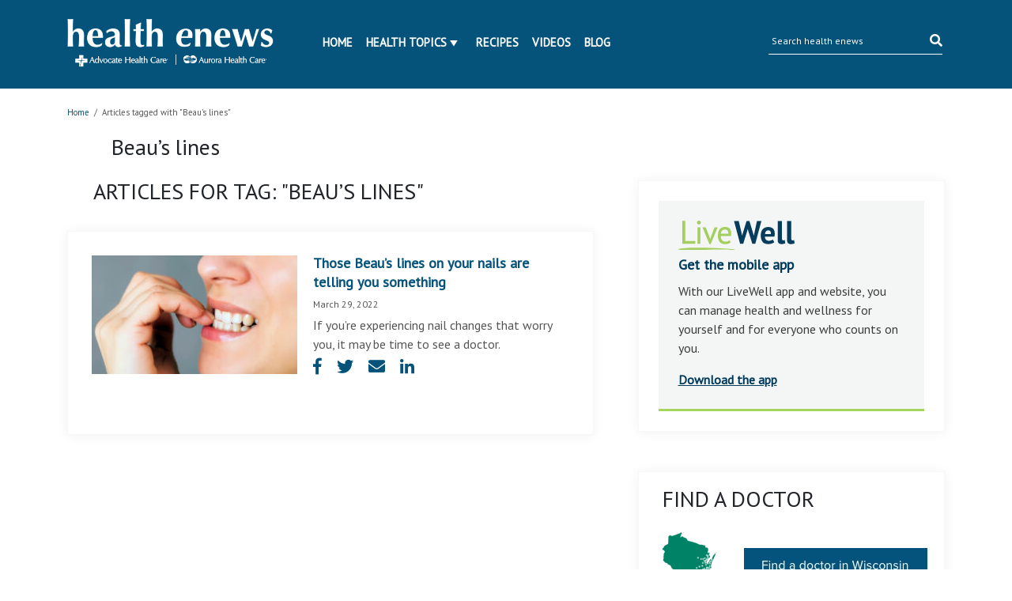

--- FILE ---
content_type: text/html; charset=UTF-8
request_url: https://www.ahchealthenews.com/tag/beaus-lines/
body_size: 10589
content:
<!DOCTYPE html>
<html lang="en-US">
<head>
	<title>Beau’s lines Archives | health enews</title>
	<meta http-equiv="Content-Type" content="text/html; charset=UTF-8" />
    <meta name="author" content="Advocate Aurora Health" />
	<meta name="viewport" content="width=device-width, initial-scale=1.0">
	<meta property="fb:app_id" content="451263464947371"/>
	<meta name="apple-itunes-app" content="app-id=938360989" />
	<meta name="google-play-app" content="app-id=com.advocate.myadvocate" />
        <meta name="p:domain_verify" content="0d5259959f55271e183e3a6812479d1a"/>
    <link href="//fonts.googleapis.com/css?family=Arvo:400,700" rel="stylesheet" type="text/css" />
	<link rel="profile" href="http://gmpg.org/xfn/11" />
    <link rel="stylesheet" type="text/css" media="all" href="//ahchealthenewscdn.azureedge.net/wp-content/themes/advocate/style.css?ver=2.0.22" />
	<link rel="stylesheet" type="text/css" media="print" href="//ahchealthenewscdn.azureedge.net/wp-content/themes/advocate/css/print.css?ver=2.0.22" />

	<script src="https://code.jquery.com/jquery-3.3.1.slim.min.js" integrity="sha384-q8i/X+965DzO0rT7abK41JStQIAqVgRVzpbzo5smXKp4YfRvH+8abtTE1Pi6jizo" crossorigin="anonymous"></script>
	
	<link href="https://stackpath.bootstrapcdn.com/bootstrap/4.1.3/css/bootstrap.min.css" rel="stylesheet" integrity="sha384-MCw98/SFnGE8fJT3GXwEOngsV7Zt27NXFoaoApmYm81iuXoPkFOJwJ8ERdknLPMO" crossorigin="anonymous">
	<script src="https://stackpath.bootstrapcdn.com/bootstrap/4.1.3/js/bootstrap.min.js" integrity="sha384-ChfqqxuZUCnJSK3+MXmPNIyE6ZbWh2IMqE241rYiqJxyMiZ6OW/JmZQ5stwEULTy" crossorigin="anonymous"></script>
	
	<link rel="stylesheet" type="text/css" href="//fonts.googleapis.com/css?family=PT+Sans" />
	<link rel="stylesheet" href="https://use.fontawesome.com/releases/v5.5.0/css/all.css" integrity="sha384-B4dIYHKNBt8Bc12p+WXckhzcICo0wtJAoU8YZTY5qE0Id1GSseTk6S+L3BlXeVIU" crossorigin="anonymous">
	
	<link rel="stylesheet" type="text/css" media="all" href="//ahchealthenewscdn.azureedge.net/wp-content/themes/advocate/aah.css?ver=2.0.22" />
	<link rel="stylesheet" type="text/css" media="all" href="//ahchealthenewscdn.azureedge.net/wp-content/themes/advocate/css/recipe-search.css?ver=2.0.22" />
	<link rel="stylesheet" type="text/css" media="all" href="//ahchealthenewscdn.azureedge.net/wp-content/themes/advocate/css/recipe-detail.css?ver=2.0.22" />
	<link rel="stylesheet" type="text/css" media="all" href="//ahchealthenewscdn.azureedge.net/wp-content/themes/advocate/css/livewell-widget.css?ver=2.0.22" />
	<link rel="stylesheet" type="text/css" media="all" href="//ahchealthenewscdn.azureedge.net/wp-content/themes/advocate/css/smart-app-banner.css?ver=2.0.22" />
    <link href="//ahchealthenewscdn.azureedge.net/wp-content/themes/advocate/css/fonts/fontawesome-pro/fontawesome-all.css" rel="stylesheet"/>
	
		
	<style>
	body.load {display: none;}
	</style>
	
	
		<!--[if IE]>
	<link rel="stylesheet" type="text/css" media="print" href="//ahchealthenewscdn.azureedge.net/wp-content/themes/advocate/printModalIE.css">
	<![endif]-->
	<!--[if lte IE 8]>
	<script type="text/javascript">
	alert ("For best viewing experience please update your browser to Internet Explorer 9 or later, Google Chrome, Mozilla Firefox or Safari.")
	</script>
	<![endif]-->
    <!--[if lte IE 7]>
    <link rel="stylesheet" type="text/css" media="all"  href="//ahchealthenewscdn.azureedge.net/wp-content/themes/advocate/css/IE7orless.css" />
    <![endif]-->

    <link rel="shortcut icon" href="/wp-content/themes/advocate/images/icons/favicon.ico" />
	
		<meta name='robots' content='index, follow, max-image-preview:large, max-snippet:-1, max-video-preview:-1' />

	<!-- This site is optimized with the Yoast SEO plugin v20.4 - https://yoast.com/wordpress/plugins/seo/ -->
	<link rel="canonical" href="https://www.ahchealthenews.com/tag/beaus-lines/" />
	<meta property="og:locale" content="en_US" />
	<meta property="og:type" content="article" />
	<meta property="og:title" content="Beau’s lines Archives | health enews" />
	<meta property="og:url" content="https://www.ahchealthenews.com/tag/beaus-lines/" />
	<meta property="og:site_name" content="health enews" />
	<meta name="twitter:card" content="summary_large_image" />
	<meta name="twitter:site" content="@advocatehealth" />
	<script type="application/ld+json" class="yoast-schema-graph">{"@context":"https://schema.org","@graph":[{"@type":"CollectionPage","@id":"https://www.ahchealthenews.com/tag/beaus-lines/","url":"https://www.ahchealthenews.com/tag/beaus-lines/","name":"Beau’s lines Archives | health enews","isPartOf":{"@id":"https://www.ahchealthenews.com/#website"},"primaryImageOfPage":{"@id":"https://www.ahchealthenews.com/tag/beaus-lines/#primaryimage"},"image":{"@id":"https://www.ahchealthenews.com/tag/beaus-lines/#primaryimage"},"thumbnailUrl":"//ahchealthenewscdn.azureedge.net/wp-content/uploads/2022/03/AdobeStock_62167345.jpeg","breadcrumb":{"@id":"https://www.ahchealthenews.com/tag/beaus-lines/#breadcrumb"},"inLanguage":"en-US"},{"@type":"ImageObject","inLanguage":"en-US","@id":"https://www.ahchealthenews.com/tag/beaus-lines/#primaryimage","url":"//ahchealthenewscdn.azureedge.net/wp-content/uploads/2022/03/AdobeStock_62167345.jpeg","contentUrl":"//ahchealthenewscdn.azureedge.net/wp-content/uploads/2022/03/AdobeStock_62167345.jpeg","width":1024,"height":717,"caption":"nervous young woman biting her nails on gray background"},{"@type":"BreadcrumbList","@id":"https://www.ahchealthenews.com/tag/beaus-lines/#breadcrumb","itemListElement":[{"@type":"ListItem","position":1,"name":"Home","item":"https://www.ahchealthenews.com/"},{"@type":"ListItem","position":2,"name":"Beau’s lines"}]},{"@type":"WebSite","@id":"https://www.ahchealthenews.com/#website","url":"https://www.ahchealthenews.com/","name":"health enews","description":"","potentialAction":[{"@type":"SearchAction","target":{"@type":"EntryPoint","urlTemplate":"https://www.ahchealthenews.com/?s={search_term_string}"},"query-input":"required name=search_term_string"}],"inLanguage":"en-US"}]}</script>
	<!-- / Yoast SEO plugin. -->


<link rel="alternate" type="application/rss+xml" title="health enews &raquo; Feed" href="https://www.ahchealthenews.com/feed/" />
<link rel="alternate" type="application/rss+xml" title="health enews &raquo; Comments Feed" href="https://www.ahchealthenews.com/comments/feed/" />
<link rel="alternate" type="application/rss+xml" title="health enews &raquo; Beau’s lines Tag Feed" href="https://www.ahchealthenews.com/tag/beaus-lines/feed/" />
<script type="text/javascript">
window._wpemojiSettings = {"baseUrl":"https:\/\/s.w.org\/images\/core\/emoji\/14.0.0\/72x72\/","ext":".png","svgUrl":"https:\/\/s.w.org\/images\/core\/emoji\/14.0.0\/svg\/","svgExt":".svg","source":{"concatemoji":"https:\/\/ahchealthenewscdn.azureedge.net\/wp-includes\/js\/wp-emoji-release.min.js?ver=6.1.9"}};
/*! This file is auto-generated */
!function(e,a,t){var n,r,o,i=a.createElement("canvas"),p=i.getContext&&i.getContext("2d");function s(e,t){var a=String.fromCharCode,e=(p.clearRect(0,0,i.width,i.height),p.fillText(a.apply(this,e),0,0),i.toDataURL());return p.clearRect(0,0,i.width,i.height),p.fillText(a.apply(this,t),0,0),e===i.toDataURL()}function c(e){var t=a.createElement("script");t.src=e,t.defer=t.type="text/javascript",a.getElementsByTagName("head")[0].appendChild(t)}for(o=Array("flag","emoji"),t.supports={everything:!0,everythingExceptFlag:!0},r=0;r<o.length;r++)t.supports[o[r]]=function(e){if(p&&p.fillText)switch(p.textBaseline="top",p.font="600 32px Arial",e){case"flag":return s([127987,65039,8205,9895,65039],[127987,65039,8203,9895,65039])?!1:!s([55356,56826,55356,56819],[55356,56826,8203,55356,56819])&&!s([55356,57332,56128,56423,56128,56418,56128,56421,56128,56430,56128,56423,56128,56447],[55356,57332,8203,56128,56423,8203,56128,56418,8203,56128,56421,8203,56128,56430,8203,56128,56423,8203,56128,56447]);case"emoji":return!s([129777,127995,8205,129778,127999],[129777,127995,8203,129778,127999])}return!1}(o[r]),t.supports.everything=t.supports.everything&&t.supports[o[r]],"flag"!==o[r]&&(t.supports.everythingExceptFlag=t.supports.everythingExceptFlag&&t.supports[o[r]]);t.supports.everythingExceptFlag=t.supports.everythingExceptFlag&&!t.supports.flag,t.DOMReady=!1,t.readyCallback=function(){t.DOMReady=!0},t.supports.everything||(n=function(){t.readyCallback()},a.addEventListener?(a.addEventListener("DOMContentLoaded",n,!1),e.addEventListener("load",n,!1)):(e.attachEvent("onload",n),a.attachEvent("onreadystatechange",function(){"complete"===a.readyState&&t.readyCallback()})),(e=t.source||{}).concatemoji?c(e.concatemoji):e.wpemoji&&e.twemoji&&(c(e.twemoji),c(e.wpemoji)))}(window,document,window._wpemojiSettings);
</script>
<style type="text/css">
img.wp-smiley,
img.emoji {
	display: inline !important;
	border: none !important;
	box-shadow: none !important;
	height: 1em !important;
	width: 1em !important;
	margin: 0 0.07em !important;
	vertical-align: -0.1em !important;
	background: none !important;
	padding: 0 !important;
}
</style>
	<link rel='stylesheet' id='sgr_main-css' href='//ahchealthenewscdn.azureedge.net/wp-content/plugins/simple-google-recaptcha/sgr.css?ver=1673544281' type='text/css' media='all' />
<link rel='stylesheet' id='fancyboxCss-css' href='//ahchealthenewscdn.azureedge.net/wp-content/themes/advocate/images/fancybox/jquery.fancybox.css?ver=1767112511' type='text/css' media='all' />
<link rel='stylesheet' id='wp-block-library-css' href='https://ahchealthenewscdn.azureedge.net/wp-includes/css/dist/block-library/style.min.css?ver=6.1.9' type='text/css' media='all' />
<link rel='stylesheet' id='classic-theme-styles-css' href='https://ahchealthenewscdn.azureedge.net/wp-includes/css/classic-themes.min.css?ver=1' type='text/css' media='all' />
<style id='global-styles-inline-css' type='text/css'>
body{--wp--preset--color--black: #000000;--wp--preset--color--cyan-bluish-gray: #abb8c3;--wp--preset--color--white: #ffffff;--wp--preset--color--pale-pink: #f78da7;--wp--preset--color--vivid-red: #cf2e2e;--wp--preset--color--luminous-vivid-orange: #ff6900;--wp--preset--color--luminous-vivid-amber: #fcb900;--wp--preset--color--light-green-cyan: #7bdcb5;--wp--preset--color--vivid-green-cyan: #00d084;--wp--preset--color--pale-cyan-blue: #8ed1fc;--wp--preset--color--vivid-cyan-blue: #0693e3;--wp--preset--color--vivid-purple: #9b51e0;--wp--preset--gradient--vivid-cyan-blue-to-vivid-purple: linear-gradient(135deg,rgba(6,147,227,1) 0%,rgb(155,81,224) 100%);--wp--preset--gradient--light-green-cyan-to-vivid-green-cyan: linear-gradient(135deg,rgb(122,220,180) 0%,rgb(0,208,130) 100%);--wp--preset--gradient--luminous-vivid-amber-to-luminous-vivid-orange: linear-gradient(135deg,rgba(252,185,0,1) 0%,rgba(255,105,0,1) 100%);--wp--preset--gradient--luminous-vivid-orange-to-vivid-red: linear-gradient(135deg,rgba(255,105,0,1) 0%,rgb(207,46,46) 100%);--wp--preset--gradient--very-light-gray-to-cyan-bluish-gray: linear-gradient(135deg,rgb(238,238,238) 0%,rgb(169,184,195) 100%);--wp--preset--gradient--cool-to-warm-spectrum: linear-gradient(135deg,rgb(74,234,220) 0%,rgb(151,120,209) 20%,rgb(207,42,186) 40%,rgb(238,44,130) 60%,rgb(251,105,98) 80%,rgb(254,248,76) 100%);--wp--preset--gradient--blush-light-purple: linear-gradient(135deg,rgb(255,206,236) 0%,rgb(152,150,240) 100%);--wp--preset--gradient--blush-bordeaux: linear-gradient(135deg,rgb(254,205,165) 0%,rgb(254,45,45) 50%,rgb(107,0,62) 100%);--wp--preset--gradient--luminous-dusk: linear-gradient(135deg,rgb(255,203,112) 0%,rgb(199,81,192) 50%,rgb(65,88,208) 100%);--wp--preset--gradient--pale-ocean: linear-gradient(135deg,rgb(255,245,203) 0%,rgb(182,227,212) 50%,rgb(51,167,181) 100%);--wp--preset--gradient--electric-grass: linear-gradient(135deg,rgb(202,248,128) 0%,rgb(113,206,126) 100%);--wp--preset--gradient--midnight: linear-gradient(135deg,rgb(2,3,129) 0%,rgb(40,116,252) 100%);--wp--preset--duotone--dark-grayscale: url('#wp-duotone-dark-grayscale');--wp--preset--duotone--grayscale: url('#wp-duotone-grayscale');--wp--preset--duotone--purple-yellow: url('#wp-duotone-purple-yellow');--wp--preset--duotone--blue-red: url('#wp-duotone-blue-red');--wp--preset--duotone--midnight: url('#wp-duotone-midnight');--wp--preset--duotone--magenta-yellow: url('#wp-duotone-magenta-yellow');--wp--preset--duotone--purple-green: url('#wp-duotone-purple-green');--wp--preset--duotone--blue-orange: url('#wp-duotone-blue-orange');--wp--preset--font-size--small: 13px;--wp--preset--font-size--medium: 20px;--wp--preset--font-size--large: 36px;--wp--preset--font-size--x-large: 42px;--wp--preset--spacing--20: 0.44rem;--wp--preset--spacing--30: 0.67rem;--wp--preset--spacing--40: 1rem;--wp--preset--spacing--50: 1.5rem;--wp--preset--spacing--60: 2.25rem;--wp--preset--spacing--70: 3.38rem;--wp--preset--spacing--80: 5.06rem;}:where(.is-layout-flex){gap: 0.5em;}body .is-layout-flow > .alignleft{float: left;margin-inline-start: 0;margin-inline-end: 2em;}body .is-layout-flow > .alignright{float: right;margin-inline-start: 2em;margin-inline-end: 0;}body .is-layout-flow > .aligncenter{margin-left: auto !important;margin-right: auto !important;}body .is-layout-constrained > .alignleft{float: left;margin-inline-start: 0;margin-inline-end: 2em;}body .is-layout-constrained > .alignright{float: right;margin-inline-start: 2em;margin-inline-end: 0;}body .is-layout-constrained > .aligncenter{margin-left: auto !important;margin-right: auto !important;}body .is-layout-constrained > :where(:not(.alignleft):not(.alignright):not(.alignfull)){max-width: var(--wp--style--global--content-size);margin-left: auto !important;margin-right: auto !important;}body .is-layout-constrained > .alignwide{max-width: var(--wp--style--global--wide-size);}body .is-layout-flex{display: flex;}body .is-layout-flex{flex-wrap: wrap;align-items: center;}body .is-layout-flex > *{margin: 0;}:where(.wp-block-columns.is-layout-flex){gap: 2em;}.has-black-color{color: var(--wp--preset--color--black) !important;}.has-cyan-bluish-gray-color{color: var(--wp--preset--color--cyan-bluish-gray) !important;}.has-white-color{color: var(--wp--preset--color--white) !important;}.has-pale-pink-color{color: var(--wp--preset--color--pale-pink) !important;}.has-vivid-red-color{color: var(--wp--preset--color--vivid-red) !important;}.has-luminous-vivid-orange-color{color: var(--wp--preset--color--luminous-vivid-orange) !important;}.has-luminous-vivid-amber-color{color: var(--wp--preset--color--luminous-vivid-amber) !important;}.has-light-green-cyan-color{color: var(--wp--preset--color--light-green-cyan) !important;}.has-vivid-green-cyan-color{color: var(--wp--preset--color--vivid-green-cyan) !important;}.has-pale-cyan-blue-color{color: var(--wp--preset--color--pale-cyan-blue) !important;}.has-vivid-cyan-blue-color{color: var(--wp--preset--color--vivid-cyan-blue) !important;}.has-vivid-purple-color{color: var(--wp--preset--color--vivid-purple) !important;}.has-black-background-color{background-color: var(--wp--preset--color--black) !important;}.has-cyan-bluish-gray-background-color{background-color: var(--wp--preset--color--cyan-bluish-gray) !important;}.has-white-background-color{background-color: var(--wp--preset--color--white) !important;}.has-pale-pink-background-color{background-color: var(--wp--preset--color--pale-pink) !important;}.has-vivid-red-background-color{background-color: var(--wp--preset--color--vivid-red) !important;}.has-luminous-vivid-orange-background-color{background-color: var(--wp--preset--color--luminous-vivid-orange) !important;}.has-luminous-vivid-amber-background-color{background-color: var(--wp--preset--color--luminous-vivid-amber) !important;}.has-light-green-cyan-background-color{background-color: var(--wp--preset--color--light-green-cyan) !important;}.has-vivid-green-cyan-background-color{background-color: var(--wp--preset--color--vivid-green-cyan) !important;}.has-pale-cyan-blue-background-color{background-color: var(--wp--preset--color--pale-cyan-blue) !important;}.has-vivid-cyan-blue-background-color{background-color: var(--wp--preset--color--vivid-cyan-blue) !important;}.has-vivid-purple-background-color{background-color: var(--wp--preset--color--vivid-purple) !important;}.has-black-border-color{border-color: var(--wp--preset--color--black) !important;}.has-cyan-bluish-gray-border-color{border-color: var(--wp--preset--color--cyan-bluish-gray) !important;}.has-white-border-color{border-color: var(--wp--preset--color--white) !important;}.has-pale-pink-border-color{border-color: var(--wp--preset--color--pale-pink) !important;}.has-vivid-red-border-color{border-color: var(--wp--preset--color--vivid-red) !important;}.has-luminous-vivid-orange-border-color{border-color: var(--wp--preset--color--luminous-vivid-orange) !important;}.has-luminous-vivid-amber-border-color{border-color: var(--wp--preset--color--luminous-vivid-amber) !important;}.has-light-green-cyan-border-color{border-color: var(--wp--preset--color--light-green-cyan) !important;}.has-vivid-green-cyan-border-color{border-color: var(--wp--preset--color--vivid-green-cyan) !important;}.has-pale-cyan-blue-border-color{border-color: var(--wp--preset--color--pale-cyan-blue) !important;}.has-vivid-cyan-blue-border-color{border-color: var(--wp--preset--color--vivid-cyan-blue) !important;}.has-vivid-purple-border-color{border-color: var(--wp--preset--color--vivid-purple) !important;}.has-vivid-cyan-blue-to-vivid-purple-gradient-background{background: var(--wp--preset--gradient--vivid-cyan-blue-to-vivid-purple) !important;}.has-light-green-cyan-to-vivid-green-cyan-gradient-background{background: var(--wp--preset--gradient--light-green-cyan-to-vivid-green-cyan) !important;}.has-luminous-vivid-amber-to-luminous-vivid-orange-gradient-background{background: var(--wp--preset--gradient--luminous-vivid-amber-to-luminous-vivid-orange) !important;}.has-luminous-vivid-orange-to-vivid-red-gradient-background{background: var(--wp--preset--gradient--luminous-vivid-orange-to-vivid-red) !important;}.has-very-light-gray-to-cyan-bluish-gray-gradient-background{background: var(--wp--preset--gradient--very-light-gray-to-cyan-bluish-gray) !important;}.has-cool-to-warm-spectrum-gradient-background{background: var(--wp--preset--gradient--cool-to-warm-spectrum) !important;}.has-blush-light-purple-gradient-background{background: var(--wp--preset--gradient--blush-light-purple) !important;}.has-blush-bordeaux-gradient-background{background: var(--wp--preset--gradient--blush-bordeaux) !important;}.has-luminous-dusk-gradient-background{background: var(--wp--preset--gradient--luminous-dusk) !important;}.has-pale-ocean-gradient-background{background: var(--wp--preset--gradient--pale-ocean) !important;}.has-electric-grass-gradient-background{background: var(--wp--preset--gradient--electric-grass) !important;}.has-midnight-gradient-background{background: var(--wp--preset--gradient--midnight) !important;}.has-small-font-size{font-size: var(--wp--preset--font-size--small) !important;}.has-medium-font-size{font-size: var(--wp--preset--font-size--medium) !important;}.has-large-font-size{font-size: var(--wp--preset--font-size--large) !important;}.has-x-large-font-size{font-size: var(--wp--preset--font-size--x-large) !important;}
.wp-block-navigation a:where(:not(.wp-element-button)){color: inherit;}
:where(.wp-block-columns.is-layout-flex){gap: 2em;}
.wp-block-pullquote{font-size: 1.5em;line-height: 1.6;}
</style>
<script type='text/javascript' src='//ahchealthenewscdn.azureedge.net/wp-content/themes/advocate/js/jqueryandmodules.js?ver=1767112511' id='jquery-js'></script>
<script type='text/javascript' id='sgr_main-js-extra'>
/* <![CDATA[ */
var sgr_main = {"sgr_site_key":"6LfQIC8sAAAAABSjjwh2SPTVo5dutV8eDe5J4u74"};
/* ]]> */
</script>
<script type='text/javascript' src='//ahchealthenewscdn.azureedge.net/wp-content/plugins/simple-google-recaptcha/sgr.js?ver=1673544281' id='sgr_main-js'></script>
<script type='text/javascript' src='//ahchealthenewscdn.azureedge.net/wp-content/plugins/stop-user-enumeration/frontend/js/frontend.js?ver=1.4.4' id='stop-user-enumeration-js'></script>
<link rel="https://api.w.org/" href="https://www.ahchealthenews.com/wp-json/" /><link rel="alternate" type="application/json" href="https://www.ahchealthenews.com/wp-json/wp/v2/tags/17039" /><link rel="EditURI" type="application/rsd+xml" title="RSD" href="https://www.ahchealthenews.com/xmlrpc.php?rsd" />
<link rel="wlwmanifest" type="application/wlwmanifest+xml" href="https://www.ahchealthenews.com/wp-includes/wlwmanifest.xml" />
<link rel="Shortcut Icon" type="image/x-icon" href="/wp-content/themes/advocate/images/favicon.ico" />
	
		<style>
	.tipsy{padding:5px;font-size:10px;opacity:.8;background-repeat:no-repeat;background-image:url(../images/tipsy.gif)}.tipsy-inner{padding:5px 8px 4px 8px;background-color:#000;color:#fff;max-width:200px;text-align:center}.tipsy-inner{-moz-border-radius:3px;-webkit-border-radius:3px}.tipsy-north{background-position:top center}.tipsy-south{background-position:bottom center}.tipsy-east{background-position:right center}.tipsy-west{background-position:left center}#fancybox-loading{position:fixed;top:50%;left:50%;width:40px;height:40px;margin-top:-20px;margin-left:-20px;cursor:pointer;overflow:hidden;z-index:1104;display:none}#fancybox-loading div{position:absolute;top:0;left:0;width:40px;height:480px;background-image:url(fancybox.png)}#fancybox-overlay{position:absolute;top:0;left:0;width:100%;z-index:1100;display:none}#fancybox-tmp{padding:0;margin:0;border:0;overflow:auto;display:none}#fancybox-wrap{position:absolute;top:0;left:0;padding:20px;z-index:1101;outline:0;display:none}#fancybox-wrap a,#fancybox-wrap table{border:none}#fancybox-outer{position:relative;width:100%;height:100%;background:#fff}#fancybox-content{width:0;height:0;padding:0;outline:0;position:relative;overflow:hidden;z-index:1102;border:0 solid #fff}#fancybox-hide-sel-frame{position:absolute;top:0;left:0;width:100%;height:100%;background:0 0;z-index:1101}#fancybox-close{position:absolute;top:-15px;right:-15px;width:30px;height:30px;background:transparent url(fancybox.png) -40px 0;cursor:pointer;z-index:1103;display:none}#fancybox-error{color:#444;font:normal 12px/20px Arial;padding:14px;margin:0}#fancybox-img{width:100%;height:100%;padding:0;margin:0;border:none;outline:0;line-height:0;vertical-align:top}#fancybox-frame{width:100%;height:100%;border:none;display:block}#fancybox-left,#fancybox-right{position:absolute;bottom:0;height:100%;width:35%;cursor:pointer;outline:0;background:transparent url(blank.gif);z-index:1102;display:none}#fancybox-left{left:0}#fancybox-right{right:0}#fancybox-left-ico,#fancybox-right-ico{position:absolute;top:50%;left:-9999px;width:30px;height:30px;margin-top:-15px;cursor:pointer;z-index:1102;display:block}#fancybox-left-ico{background-image:url(fancybox.png);background-position:-40px -30px}#fancybox-right-ico{background-image:url(fancybox.png);background-position:-40px -60px}#fancybox-left:hover,#fancybox-right:hover{visibility:visible}#fancybox-left:hover span{left:20px}#fancybox-right:hover span{left:auto;right:20px}.fancybox-bg{position:absolute;padding:0;margin:0;border:0;width:20px;height:20px;z-index:1001}#fancybox-bg-n{top:-20px;left:0;width:100%;background-image:url(fancybox-x.png)}#fancybox-bg-ne{top:-20px;right:-20px;background-image:url(fancybox.png);background-position:-40px -162px}#fancybox-bg-e{top:0;right:-20px;height:100%;background-image:url(fancybox-y.png);background-position:-20px 0}#fancybox-bg-se{bottom:-20px;right:-20px;background-image:url(fancybox.png);background-position:-40px -182px}#fancybox-bg-s{bottom:-20px;left:0;width:100%;background-image:url(fancybox-x.png);background-position:0 -20px}#fancybox-bg-sw{bottom:-20px;left:-20px;background-image:url(fancybox.png);background-position:-40px -142px}#fancybox-bg-w{top:0;left:-20px;height:100%;background-image:url(fancybox-y.png)}#fancybox-bg-nw{top:-20px;left:-20px;background-image:url(fancybox.png);background-position:-40px -122px}#fancybox-title{font-family:Helvetica;font-size:12px;z-index:1102}.fancybox-title-inside{padding-bottom:10px;text-align:center;color:#333;background:#fff;position:relative}.fancybox-title-outside{padding-top:10px;color:#fff}.fancybox-title-over{position:absolute;bottom:0;left:0;color:#fff;text-align:left}#fancybox-title-over{padding:10px;background-image:url(fancy_title_over.png);display:block}.fancybox-title-float{position:absolute;left:0;bottom:-20px;height:32px}#fancybox-title-float-wrap{border:none;border-collapse:collapse;width:auto}#fancybox-title-float-wrap td{border:none;white-space:nowrap}#fancybox-title-float-left{padding:0 0 0 15px;background:url(fancybox.png) -40px -90px no-repeat}#fancybox-title-float-main{color:#fff;line-height:29px;font-weight:700;padding:0 0 3px 0;background:url(fancybox-x.png) 0 -40px}#fancybox-title-float-right{padding:0 0 0 15px;background:url(fancybox.png) -55px -90px no-repeat}.fancybox-ie6 #fancybox-close{background:0 0}.fancybox-ie6 #fancybox-left-ico{background:0 0}.fancybox-ie6 #fancybox-right-ico{background:0 0}.fancybox-ie6 #fancybox-title-over{background:0 0;zoom:1}.fancybox-ie6 #fancybox-title-float-left{background:0 0}.fancybox-ie6 #fancybox-title-float-main{background:0 0}.fancybox-ie6 #fancybox-title-float-right{background:0 0}#fancybox-hide-sel-frame,.fancybox-ie6 #fancybox-bg-e,.fancybox-ie6 #fancybox-bg-w,.fancybox-ie6 #fancybox-left,.fancybox-ie6 #fancybox-right{height:expression(this.parentNode.clientHeight + "px")}#fancybox-loading.fancybox-ie6{position:absolute;margin-top:0;top:expression( (-20 + (document.documentElement.clientHeight ? document.documentElement.clientHeight/2 : document.body.clientHeight/2 ) + ( ignoreMe = document.documentElement.scrollTop ? document.documentElement.scrollTop : document.body.scrollTop )) + 'px')}#fancybox-loading.fancybox-ie6 div{background:0 0}.fancybox-ie .fancybox-bg{background:0 0!important}
	</style>
	
		<style>
	.wp-email P{text-align:left}.wp-email label{font-weight:700}.wp-email-loading{display:none;text-align:center;height:16px}.wp-email-image{border:0}#wp-email-required{font-weight:700}#wp-email-button{text-align:center}#wp-email-popup{padding:1em 1em 0}.sgr-recaptcha{transform:scale(.9);transform-origin:0 0;clear:both;padding:10px 0 5px 0}.login form{padding-bottom:26px}
	</style>
	
	<script type="text/javascript" src="//ahchealthenewscdn.azureedge.net/wp-content/themes/advocate/js/recipes-breadcrumb.js?ver=2.0.22"></script>
	<script type="text/javascript">
	jQuery(document).ready(function(){
		jQuery('.news-slider-wrap .slides_control  li').each(function(){
			jQuery(this).width(jQuery(this).parent().parent().width());
		});
	});
	jQuery(window).resize(function(){
		jQuery('.news-slider-wrap .slides_control  li').each(function(){
			jQuery(this).width(jQuery(this).parent().parent().width());
		});
	});

		(function ($) {
		'use strict';

		$(document).ready(function ($) {
			$(".comment-form input[name='author']").blur(function () {
				$(this).val($(this).val().replace(/\d+/g, ''));
			});
		});

	})(jQuery);
	function sgr() {
		var recaptcha = document.getElementsByClassName("sgr-recaptcha");
		for (var i = 0; i < recaptcha.length; i++) {
			grecaptcha.render(recaptcha.item(i), {"sitekey" : sgr_recaptcha.site_key});
		}
	};
	</script>
</head>
<body class="archive tag tag-beaus-lines tag-17039 load">
	<script src="//ahchealthenewscdn.azureedge.net/wp-content/themes/advocate/js/smart-app-banner.js?ver=2.0.22"></script>
	<script>
		new SmartBanner({
			daysHidden: 15,
			daysReminder: 90,
			appStoreLanguage: 'us',
			title: 'LiveWell with Advocate Aurora',
			author: 'Advocate Health Care',
			button: 'View',
			store: {
				ios: 'On the App Store',	
				android: 'In Google Play'
			},
			price: {
				ios: 'FREE',
				android: 'FREE'
			},
			icon: 'https://lh3.googleusercontent.com/yIWUblzd9Slk-bDHFDbBLt8F0Q5izh9D3iaySli7aXzobA-f5LwqT85EjBaTdYCBhA=s180-rw'
		});
	</script>
    <div id="header">
		<div id="header-body">
            <div class="container row navbar">
				<div id="logo-container" class="col-md-3 col-9">
					<a href="https://www.ahchealthenews.com" title="health enews"><img src="//ahchealthenewscdn.azureedge.net/wp-content/themes/advocate/images/enews_logo_webheader.png" alt="health enews" /></a>
				</div>
                <div id="primary-menu" class="col-md-6">
					<div id="popout">
						<ul id="menu-main-menu" class="menu"><li id="menu-item-50" class="menu-item menu-item-type-custom menu-item-object-custom menu-item-50"><a href="/">Home</a></li>
<li id="menu-item-51" class="menu-item menu-item-type-custom menu-item-object-custom menu-item-has-children menu-item-51"><a href="#">Health Topics</a>
<ul class="sub-menu">
	<li id="menu-item-3051" class="menu-item menu-item-type-taxonomy menu-item-object-category menu-item-3051"><a href="https://www.ahchealthenews.com/category/behavioral-health-2/">Behavioral health</a></li>
	<li id="menu-item-144" class="menu-item menu-item-type-taxonomy menu-item-object-category menu-item-144"><a href="https://www.ahchealthenews.com/category/bone-joint/">Bone &amp; Joint</a></li>
	<li id="menu-item-145" class="menu-item menu-item-type-taxonomy menu-item-object-category menu-item-145"><a href="https://www.ahchealthenews.com/category/brain-neuro/">Brain &amp; Neuro</a></li>
	<li id="menu-item-49" class="menu-item menu-item-type-taxonomy menu-item-object-category menu-item-49"><a href="https://www.ahchealthenews.com/category/cancer/">Cancer care</a></li>
	<li id="menu-item-685" class="menu-item menu-item-type-taxonomy menu-item-object-category menu-item-685"><a href="https://www.ahchealthenews.com/category/dental-health/">Dental health</a></li>
	<li id="menu-item-148" class="menu-item menu-item-type-taxonomy menu-item-object-category menu-item-148"><a href="https://www.ahchealthenews.com/category/diet-nutrition/">Diet &amp; Nutrition</a></li>
	<li id="menu-item-149" class="menu-item menu-item-type-taxonomy menu-item-object-category menu-item-149"><a href="https://www.ahchealthenews.com/category/digestive-gastrointestinal/">Digestive &amp; Gastrointestinal</a></li>
	<li id="menu-item-98457" class="menu-item menu-item-type-taxonomy menu-item-object-category menu-item-98457"><a href="https://www.ahchealthenews.com/category/espanol/">Español</a></li>
	<li id="menu-item-151" class="menu-item menu-item-type-taxonomy menu-item-object-category menu-item-151"><a href="https://www.ahchealthenews.com/category/fitness-wellness/">Fitness &amp; Wellness</a></li>
	<li id="menu-item-158" class="menu-item menu-item-type-taxonomy menu-item-object-category menu-item-158"><a href="https://www.ahchealthenews.com/category/health-technology/">Health technology</a></li>
	<li id="menu-item-152" class="menu-item menu-item-type-taxonomy menu-item-object-category menu-item-152"><a href="https://www.ahchealthenews.com/category/heart-care/">Heart care</a></li>
	<li id="menu-item-24499" class="menu-item menu-item-type-taxonomy menu-item-object-category menu-item-24499"><a href="https://www.ahchealthenews.com/category/infographics/">Infographics</a></li>
	<li id="menu-item-153" class="menu-item menu-item-type-taxonomy menu-item-object-category menu-item-153"><a href="https://www.ahchealthenews.com/category/kidney-urinary/">Kidney &amp; Urinary</a></li>
	<li id="menu-item-45" class="menu-item menu-item-type-taxonomy menu-item-object-category menu-item-45"><a href="https://www.ahchealthenews.com/category/mens-health/">Men&#8217;s Health</a></li>
	<li id="menu-item-7289" class="menu-item menu-item-type-taxonomy menu-item-object-category menu-item-7289"><a href="https://www.ahchealthenews.com/category/parenting-2/">Parenting</a></li>
	<li id="menu-item-43" class="menu-item menu-item-type-taxonomy menu-item-object-category menu-item-43"><a href="https://www.ahchealthenews.com/category/pediatric-care/">Pediatric care</a></li>
	<li id="menu-item-10146" class="menu-item menu-item-type-taxonomy menu-item-object-category menu-item-10146"><a href="https://www.ahchealthenews.com/category/pregnancy-2/">Pregnancy</a></li>
	<li id="menu-item-157" class="menu-item menu-item-type-taxonomy menu-item-object-category menu-item-157"><a href="https://www.ahchealthenews.com/category/primary-care/">Primary care</a></li>
	<li id="menu-item-150" class="menu-item menu-item-type-taxonomy menu-item-object-category menu-item-150"><a href="https://www.ahchealthenews.com/category/senior-care/">Senior care</a></li>
	<li id="menu-item-25026" class="menu-item menu-item-type-taxonomy menu-item-object-category menu-item-25026"><a href="https://www.ahchealthenews.com/category/skin-care-2/">Skin care</a></li>
	<li id="menu-item-10042" class="menu-item menu-item-type-taxonomy menu-item-object-category menu-item-10042"><a href="https://www.ahchealthenews.com/category/trauma-care/">Trauma care</a></li>
	<li id="menu-item-10043" class="menu-item menu-item-type-taxonomy menu-item-object-category menu-item-10043"><a href="https://www.ahchealthenews.com/category/vision-care/">Vision care</a></li>
	<li id="menu-item-44" class="menu-item menu-item-type-taxonomy menu-item-object-category menu-item-44"><a href="https://www.ahchealthenews.com/category/womens-health/">Women&#8217;s Health</a></li>
</ul>
</li>
<li id="menu-item-93019" class="menu-item menu-item-type-post_type menu-item-object-page menu-item-93019"><a href="https://www.ahchealthenews.com/recipes/">Recipes</a></li>
<li id="menu-item-378" class="menu-item menu-item-type-taxonomy menu-item-object-category menu-item-378"><a href="https://www.ahchealthenews.com/category/videos/">Videos</a></li>
<li id="menu-item-52" class="menu-item menu-item-type-custom menu-item-object-custom menu-item-52"><a title="Blog" href="/category/blog-posts/">Blog</a></li>
</ul>					</div>
                </div>
				<div id="header_right_section" class="col-md-3 hide-mobile-nav-search">
					<div id="search-box">
						<form method="get" id="topsearchform" action="https://www.ahchealthenews.com/">
							<div id="search-input-wrap"><input type="text" name="s" id="top-search" onblur="javascript:if (this.value=='') {this.value='Search health enews';}" onfocus="javascript:if(this.value=='Search health enews') {this.value='';}" value="Search health enews" maxlength="50" autocomplete="off" /></div>
							<div id="search-icon-wrap"><i class="fas fa-search"></i></div>
						</form>
					</div>
				</div>
				<div id="toggle">
					<i class="fas fa-search"></i>
					<i class="fas fa-bars"></i>
				</div>
            </div>
        </div>
    </div>
    <div id="main-content">
        <div class="container clearfix">
		<div id="breadcrumbs"><a href="https://www.ahchealthenews.com">Home</a> <span>/</span> Articles tagged with "Beau’s lines"</div><h3 class="titlebg"><span>Beau’s lines</span></h3>
<div id="content" class="clearfix">
    <div class="postcontent">
        

        
            <h3 class="titlebg"><span>Articles for Tag: "Beau’s lines"</span></h3>

            <p></p>

        

        

        

        
                
            <div class="posts post-list clearfix">

                
                    <div id="post-99142" class="entry clearfix post-99142 post type-post status-publish format-standard has-post-thumbnail hentry category-dermatology-2 category-top-spot category-feature-story category-todays-news tag-dermatology tag-trauma tag-manicure tag-pedicure tag-dr-katherine-garrity tag-aurora-medical-center-in-summit tag-beaus-lines tag-horizontal-depression tag-nail-health physician-name-dr-katherine-garrity team-media-relations-team">

                        <div class="entry_image">
                            <a href="https://www.ahchealthenews.com/2022/03/29/those-valleys-on-your-nails-are-telling-you-something/" title="Permalink to Those Beau&#8217;s lines on your nails are telling you something"><img src="//ahchealthenewscdn.azureedge.net/wp-content/uploads/2022/03/AdobeStock_62167345-260x150.jpeg" alt="Those Beau&#8217;s lines on your nails are telling you something" width="260" height="150" /><span class="entry_format ntip entry_format_Standard" title="Standard">&nbsp;</span></a>

                            
                                                    </div>

                        <div class="entry_c clearfix">

                            <div class="entry_title"><a href="https://www.ahchealthenews.com/2022/03/29/those-valleys-on-your-nails-are-telling-you-something/" title="Permalink to Those Beau&#8217;s lines on your nails are telling you something">Those Beau&#8217;s lines on your nails are telling you something</a></div>
                            <div class="entry_meta clearfix">
                                <ul>
                                    <li>March 29, 2022</li>

                                </ul>
                            </div>

                            <div class="entry_content">

                                <div class="entry_tags">Tags: <a href="https://www.ahchealthenews.com/tag/dermatology/" rel="tag">dermatology</a>, <a href="https://www.ahchealthenews.com/tag/trauma/" rel="tag">trauma</a>, <a href="https://www.ahchealthenews.com/tag/manicure/" rel="tag">manicure</a>, <a href="https://www.ahchealthenews.com/tag/pedicure/" rel="tag">pedicure</a>, <a href="https://www.ahchealthenews.com/tag/dr-katherine-garrity/" rel="tag">Dr. Katherine Garrity</a>, <a href="https://www.ahchealthenews.com/tag/aurora-medical-center-in-summit/" rel="tag">Aurora Medical Center in Summit</a>, <a href="https://www.ahchealthenews.com/tag/beaus-lines/" rel="tag">Beau’s lines</a>, <a href="https://www.ahchealthenews.com/tag/horizontal-depression/" rel="tag">horizontal depression</a>, <a href="https://www.ahchealthenews.com/tag/nail-health/" rel="tag">nail health</a></div>
                                <div class="entry_excert">If you’re experiencing nail changes that worry you, it may be time to see a doctor.
</div>
                                <div class="sociable" style="margin-top:5px;">
                                    <a href="https://www.facebook.com/sharer/sharer.php?u=https://www.ahchealthenews.com/2022/03/29/those-valleys-on-your-nails-are-telling-you-something/" target="_blank" style="display:inline-block;height:26px;vertical-align:middle;">
                                        <i class="fab fa-facebook-f"></i>
                                    </a>
                                    <a href="http://twitter.com/intent/tweet?original_referer=&text=If you’re experiencing nail changes that worry you, it may be time to see a doctor.&url=https://www.ahchealthenews.com/2022/03/29/those-valleys-on-your-nails-are-telling-you-something/" target="_blank" style="display:inline-block;height:26px;vertical-align:middle;">
                                        <i class="fab fa-twitter"></i>
                                    </a>
                                                                        <a href="mailto:email@email.com?subject=Those Beau&#8217;s lines on your nails are telling you something&body=Check out this article:%0D%0Ahttps://www.ahchealthenews.com/2022/03/29/those-valleys-on-your-nails-are-telling-you-something/%0D%0AIf you’re experiencing nail changes that worry you, it may be time to see a doctor." target="_blank" style="display:inline-block;height:26px;vertical-align:middle;">
                                        <i class="fas fa-envelope"></i>
                                    </a>
                                    <a href="https://www.linkedin.com/shareArticle?mini=true&title=Those Beau&#8217;s lines on your nails are telling you something&summary=If you’re experiencing nail changes that worry you, it may be time to see a doctor.&url=https://www.ahchealthenews.com/2022/03/29/those-valleys-on-your-nails-are-telling-you-something/" target="_blank" style="display:inline-block;height:26px;vertical-align:middle;">
                                        <i class="fab fa-linkedin-in"></i>
                                    </a>
                                </div>
                            </div>

                        </div>

                    </div>

                    
                
            </div>

            
        
    </div>


    <div class="sidebar col_last">

        <div id="livewell_widget-2" class="widget livewell-widget clearfix">            <div class="row livewell-widget__box">
                <div class="col-12 livewell-widget__contents">
                    <img src="//ahchealthenewscdn.azureedge.net/wp-content/themes/advocate/images/livewell_logo.svg">
                    <h3>Get the mobile app</h3>
                    <p>With our LiveWell app and website, you can manage health and wellness for yourself and for everyone who counts on you.</p>
                    <a href="https://www.advocateaurorahealth.org/livewell" target="_blank">Download the app</a>
                </div>
			</div>        
        </div><div id="findadoctor_widget-3" class="widget find-a-doctor-widget clearfix"><h4 class="titlebg widget-title"><span>Find a Doctor</span></h4>            <div class="row find-a-doctor">
			  <div class="col-4 col-md-4 find-a-doctor-img"><img src="//ahchealthenewscdn.azureedge.net/wp-content/themes/advocate/images/home-states.png"></div>
			  <div class="col-8 col-md-8 find-a-doctor-links">
				<div class="row">
					<a href="https://www.aurorahealthcare.org/doctors" target="_blank"><img src="//ahchealthenewscdn.azureedge.net/wp-content/themes/advocate/images/wisconsin-find-a-doctor-btn.jpg"></a>
				</div>
				<div class="row">
					<a href="https://www.advocatehealth.com/find-a-doctor/" target="_blank"><img src="//ahchealthenewscdn.azureedge.net/wp-content/themes/advocate/images/illinois-find-a-doctor-btn.jpg"></a>
				</div>
			  </div>
			</div>        
        </div>                                <div id="recent-posts-4" class="widget widget_recent_entries clearfix">                <h4 class="titlebg widget-title"><span>Recent Posts</span></h4>                <ul class="sposts-list clearfix">
                                
		<li class="clearfix">
                <div class="entry_image">
                    <a href="https://www.ahchealthenews.com/2026/01/16/is-child-going-through-sleep-regression/"><img src="//ahchealthenewscdn.azureedge.net/wp-content/uploads/2026/10/AdobeStock_1068978157-60x60.jpeg" width="60" height="60" alt="Is your child going through sleep regression?" /></a>
                </div>
                <div class="entry_c clearfix">
                    <div class="entry_title"><a href="https://www.ahchealthenews.com/2026/01/16/is-child-going-through-sleep-regression/" title="Permalink to Is your child going through sleep regression?">Is your child going through sleep regression?</a></div>
                    <div class="entry_meta clearfix">
                        <ul>
                            <li>January 16, 2026</li>
                        </ul>
                    </div>
                </div>
            </li>



                                
		<li class="clearfix">
                <div class="entry_image">
                    <a href="https://www.ahchealthenews.com/2026/01/16/are-you-familiar-with-types-of-depression/"><img src="//ahchealthenewscdn.azureedge.net/wp-content/uploads/2026/01/AdobeStock_237207821-60x60.jpeg" width="60" height="60" alt="It’s not just sadness: Are you familiar with the types of depression?" /></a>
                </div>
                <div class="entry_c clearfix">
                    <div class="entry_title"><a href="https://www.ahchealthenews.com/2026/01/16/are-you-familiar-with-types-of-depression/" title="Permalink to It’s not just sadness: Are you familiar with the types of depression?">It’s not just sadness: Are you familiar with the types of depression?</a></div>
                    <div class="entry_meta clearfix">
                        <ul>
                            <li>January 16, 2026</li>
                        </ul>
                    </div>
                </div>
            </li>



                                
		<li class="clearfix">
                <div class="entry_image">
                    <a href="https://www.ahchealthenews.com/2026/01/15/can-changing-diet-prevent-kidney-stones/"><img src="//ahchealthenewscdn.azureedge.net/wp-content/uploads/2026/01/AdobeStock_540432693-60x60.jpeg" width="60" height="60" alt="Can changing your diet prevent kidney stones?" /></a>
                </div>
                <div class="entry_c clearfix">
                    <div class="entry_title"><a href="https://www.ahchealthenews.com/2026/01/15/can-changing-diet-prevent-kidney-stones/" title="Permalink to Can changing your diet prevent kidney stones?">Can changing your diet prevent kidney stones?</a></div>
                    <div class="entry_meta clearfix">
                        <ul>
                            <li>January 15, 2026</li>
                        </ul>
                    </div>
                </div>
            </li>



                                
		<li class="clearfix">
                <div class="entry_image">
                    <a href="https://www.ahchealthenews.com/2026/01/15/tips-for-sleeping-with-stuffy-nose/"><img src="//ahchealthenewscdn.azureedge.net/wp-content/uploads/2026/01/AdobeStock_1134594250-60x60.jpeg" width="60" height="60" alt="Tips for sleeping with a stuffy nose" /></a>
                </div>
                <div class="entry_c clearfix">
                    <div class="entry_title"><a href="https://www.ahchealthenews.com/2026/01/15/tips-for-sleeping-with-stuffy-nose/" title="Permalink to Tips for sleeping with a stuffy nose">Tips for sleeping with a stuffy nose</a></div>
                    <div class="entry_meta clearfix">
                        <ul>
                            <li>January 15, 2026</li>
                        </ul>
                    </div>
                </div>
            </li>



                                
		<li class="clearfix">
                <div class="entry_image">
                    <a href="https://www.ahchealthenews.com/2026/01/15/5-weird-behaviors-totally-normal-for-kids/"><img src="//ahchealthenewscdn.azureedge.net/wp-content/uploads/2026/08/AdobeStock_263976064-60x60.jpeg" width="60" height="60" alt="These 5 weird behaviors are totally normal for kids" /></a>
                </div>
                <div class="entry_c clearfix">
                    <div class="entry_title"><a href="https://www.ahchealthenews.com/2026/01/15/5-weird-behaviors-totally-normal-for-kids/" title="Permalink to These 5 weird behaviors are totally normal for kids">These 5 weird behaviors are totally normal for kids</a></div>
                    <div class="entry_meta clearfix">
                        <ul>
                            <li>January 15, 2026</li>
                        </ul>
                    </div>
                </div>
            </li>



                                </ul>
                </div><div class="clear"></div>
    </div>

    <div class="clear"></div>
                </div>
          </div>        
        </div>
		<div id="footer_all">
			<div class="container">
				<div id="copyrights">
					<div class="col_half we-are-advocate-health">
						<a href="https://www.advocatehealth.org/" target="_blank"><img src="//ahchealthenewscdn.azureedge.net/wp-content/themes/advocate/images/health_enews_logo_no_tagline_webfooter.png" alt="health enews" /></a>
					</div>
					<div class="col_half col_last">
                    <div style="display:block; height:20px;"><a href="https://www.ahchealthenews.com/about-us/">About Us</a>&nbsp;&nbsp;&nbsp;|&nbsp;&nbsp;&nbsp;<a href="https://www.ahchealthenews.com/contact-us/">Contact Us</a>&nbsp;&nbsp;&nbsp;|&nbsp;&nbsp;&nbsp;<a href="https://www.ahchealthenews.com/contributors/">Health eNews Staff</a>&nbsp;&nbsp;&nbsp;|&nbsp;&nbsp;&nbsp;<a href="https://www.ahchealthenews.com/privacy-policy/">Privacy Policy</a></div>
						Copyright 2026 &amp; All Rights Reserved.
					</div>
				</div>
			</div>    
		</div>
	<div id="gotoTop"></div>
<script type='text/javascript' src='//ahchealthenewscdn.azureedge.net/wp-content/themes/advocate/js/jquery.slidepanel.js?ver=1767112511' id='wp_slidepanel-js'></script>
</body>
</html>

<!--
Performance optimized by W3 Total Cache. Learn more: https://www.boldgrid.com/w3-total-cache/?utm_source=w3tc&utm_medium=footer_comment&utm_campaign=free_plugin

Page Caching using Disk: Enhanced 

Served from: example.org @ 2026-01-16 20:41:33 by W3 Total Cache
-->

--- FILE ---
content_type: text/css
request_url: https://ahchealthenewscdn.azureedge.net/wp-content/themes/advocate/css/recipe-search.css?ver=2.0.22
body_size: 538
content:
/* recipe landing page */
.mcl h1[data-ui="mcl-collections__title"],
.mcl h1[data-ui="mcl-recipe-search__title"].text-center
{
    text-align: left !important;
}

.mcl-search-top
{
    background-color: #f4f5f5 !important;
    padding: 3rem 3rem !important;
}

.mcl-search-top [type=text] 
{
    border: 0 !important;
}

.mcl .mcl-col-large-8
{
    width: auto !important;
    float: none !important;
}

.mcl .mcl-col-medium-10
{
    float: none !important;
}

.mcl .mcl-offset-large-2
{
    position: static !important;
    left: auto !important;
}

.mcl-text-search__form
{
    box-shadow: 0 0 33px 0 rgba(0, 0, 0, 0.15);
}

.mcl .input-group-button button 
{
    background-color: #117bb0 !important;
    margin: 0 !important;
}

.mcl .mcl-category-filters__label 
{
    padding: 0 !important;
    font-size: 18px !important;
    font-weight: bold !important;
    margin-top: 30px !important;
    margin-bottom: 10px !important;
}

.mcl .mcl-category-filters__category-group-link
{
    border-radius: 4px !important;
    box-shadow: 0 0 33px 0 rgba(0, 0, 0, 0.16) !important;
    background-color: #ffffff !important;
    font-size: 14px !important;
    font-weight: bold !important;
    color: #117bb0 !important;
    margin: .1rem 1rem 1rem 0 !important;
}

.mcl .mcl-category-filters__category-group-link:focus 
{
    border-color: transparent !important;
    outline: none !important;
}

.mcl .mcl-recipe-search__info__label
{
    font-weight: bold !important;
    font-size: 18px !important;
    color: #3c3c3c !important;
}

.mcl .mcl-category-filters__category-group__selected__item
{
    border-radius: 4px !important;
    background-color: #c7c7c7 !important;
    font-size: 14px !important;
    font-weight: bold !important;
    color: #3c3c3c !important;
    padding: 12px 12px 12px 18px !important;
    margin: 0 1rem 1rem 0 !important;
}

.mcl .mcl-icon--right 
{
    margin-left: 10px !important;
    position: relative;
    top: -1px;
}

.mcl .mcl-search__applied__clear
{
    border-bottom: 0 !important;
    font-size: 14px !important;
    font-weight: bold !important;
    color: #117bb0 !important;
    margin-top: 10px !important;
}

.mcl-row .mcl-no-bullet
{
    margin-left: 0 !important;
}

.mcl-row .mcl-card 
{
    border: solid 1px #e2e2e2 !important;
}

.mcl-row .mcl-card__title 
{
    border-bottom: 0 !important;
    font-size: 14px;
    font-weight: normal !important;
    line-height: 1.43;
    text-align: left;
    color: #003b5c;
}

.mcl-row .mcl-card__time 
{
    font-size: 14px;
    font-weight: normal !important;
    text-align: left;
    color: #003b5c !important;
}

.mcl .mcl-pagination__item
{
    font-weight: bold !important;
}

.mcl-pagination__item__link
{
    border-bottom: 0 !important;
}

.mcl .mcl-btn--pagination-next, 
.mcl .mcl-btn--pagination-previous
{
    background-color: #117bb0 !important;
}


--- FILE ---
content_type: text/css
request_url: https://ahchealthenewscdn.azureedge.net/wp-content/themes/advocate/css/smart-app-banner.css?ver=2.0.22
body_size: 1007
content:
.smartbanner-show {
	margin-top: 0;
}
.smartbanner-show .smartbanner {
	display: block;
}
/** Default **/
.smartbanner {
	position: relative;
	left: 0;
	top: 0;
	display: none;
	width: 100%;
	height: 80px;
	line-height: 80px;
	font-family: 'Helvetica Neue', sans-serif;
	background: #f4f4f4;
	z-index: 100;
	-webkit-font-smoothing: antialiased;
	overflow: hidden;
	-webkit-text-size-adjust: none;
}
.smartbanner-container {
	margin: 0 auto;
	white-space: nowrap;
}
.smartbanner-close {
	display: inline-block;
	vertical-align: middle;
	margin: 0 5px 0 5px;
	font-family: 'ArialRoundedMTBold', Arial;
	font-size: 20px;
	text-align: center;
	color: #888;
	text-decoration: none;
	border: 0;
	border-radius: 14px;
	-webkit-font-smoothing: subpixel-antialiased;
}
.smartbanner-close:active, .smartbanner-close:hover {
	color: #aaa;
}
.smartbanner-icon {
	display: inline-block;
	vertical-align: middle;
	width: 57px;
	height: 57px;
	margin-right: 12px;
	background-size: cover;
	border-radius: 10px;
}
.smartbanner-info {
	display: inline-block;
	vertical-align: middle;
	width: 44%;
	font-size: 11px;
	line-height: 1.2em;
	font-weight: bold;
}
.smartbanner-title {
	font-size: 13px;
	line-height: 18px;
}
.smartbanner-button {
	position: absolute;
	right: 20px;
	top: 0;
	bottom: 0;
	margin: auto 0;
	height: 24px;
	font-size: 14px;
	line-height: 24px;
	text-align: center;
	font-weight: bold;
	color: #6a6a6a;
	text-transform: uppercase;
	text-decoration: none;
	text-shadow: 0 1px 0 rgba(255, 255, 255, 0.8);
}
.smartbanner-button:active, .smartbanner-button:hover {
	color: #aaa;
}
/** iOS **/
.smartbanner-ios {
	background: #f4f4f4;
	background: linear-gradient(to bottom, #f4f4f4, #cdcdcd);
	box-shadow: 0 1px 2px rgba(0, 0, 0, 0.5);
	line-height: 80px;
}
.smartbanner-ios .smartbanner-close {
	border: 0;
	width: 18px;
	height: 18px;
	line-height: 18px;
	color: #888;
	text-shadow: 0 1px 0 white;
}
.smartbanner-ios .smartbanner-close:active, .smartbanner-ios .smartbanner-close:hover {
	color: #aaa;
}
.smartbanner-ios .smartbanner-icon {
	background: rgba(0, 0, 0, 0.6);
	background-size: cover;
	box-shadow: 0 1px 3px rgba(0, 0, 0, 0.3);
}
.smartbanner-ios .smartbanner-info {
	color: #6a6a6a;
	text-shadow: 0 1px 0 rgba(255, 255, 255, 0.8);
}
.smartbanner-ios .smartbanner-title {
	color: #4d4d4d;
	font-weight: bold;
}
.smartbanner-ios .smartbanner-button {
	padding: 0 10px;
	min-width: 10%;
	color: #6a6a6a;
	background: #efefef;
	background: linear-gradient(to bottom, #efefef, #dcdcdc);
	border-radius: 3px;
	box-shadow: inset 0 0 0 1px #bfbfbf, 0 1px 0 rgba(255, 255, 255, 0.6), 0 2px 0 rgba(255, 255, 255, 0.7) inset;
}
.smartbanner-ios .smartbanner-button:active, .smartbanner-ios .smartbanner-button:hover {
	background: #dcdcdc;
	background: linear-gradient(to bottom, #dcdcdc, #efefef);
}
/** Android **/
.smartbanner-android {
	background: #3d3d3d url([data-uri]);
	box-shadow: inset 0 4px 0 #88b131;
	line-height: 82px;
}
.smartbanner-android .smartbanner-close {
	border: 0;
	width: 17px;
	height: 17px;
	line-height: 17px;
	margin-right: 7px;
	color: #b1b1b3;
	background: #1c1e21;
	text-shadow: 0 1px 1px #000;
	box-shadow: 0 1px 2px rgba(0, 0, 0, 0.8) inset, 0 1px 1px rgba(255, 255, 255, 0.3);
}
.smartbanner-android .smartbanner-close:active, .smartbanner-android .smartbanner-close:hover {
	color: #eee;
}
.smartbanner-android .smartbanner-icon {
	background-color: transparent;
	box-shadow: none;
}
.smartbanner-android .smartbanner-info {
	color: #ccc;
	text-shadow: 0 1px 2px #000;
}
.smartbanner-android .smartbanner-title {
	color: #fff;
	font-weight: bold;
}
.smartbanner-android .smartbanner-button {
	min-width: 12%;
	color: #d1d1d1;
	padding: 0;
	background: none;
	border-radius: 0;
	box-shadow: 0 0 0 1px #333, 0 0 0 2px #dddcdc;
}
.smartbanner-android .smartbanner-button:active, .smartbanner-android .smartbanner-button:hover {
	background: none;
}
.smartbanner-android .smartbanner-button-text {
	text-align: center;
	display: block;
	padding: 0 10px;
	background: #42b6c9;
	background: linear-gradient(to bottom, #42b6c9, #39a9bb);
	text-transform: none;
	text-shadow: none;
	box-shadow: none;
}
.smartbanner-android .smartbanner-button-text:active, .smartbanner-android .smartbanner-button-text:hover {
	background: #2ac7e1;
}
/** Windows **/
.smartbanner-windows {
	background: #f4f4f4;
	background: linear-gradient(to bottom, #f4f4f4, #cdcdcd);
	box-shadow: 0 1px 2px rgba(0, 0, 0, 0.5);
	line-height: 80px;
}
.smartbanner-windows .smartbanner-close {
	border: 0;
	width: 18px;
	height: 18px;
	line-height: 18px;
	color: #888;
	text-shadow: 0 1px 0 white;
}
.smartbanner-windows .smartbanner-close:active, .smartbanner-windows .smartbanner-close:hover {
	color: #aaa;
}
.smartbanner-windows .smartbanner-icon {
	background: rgba(0, 0, 0, 0.6);
	background-size: cover;
	box-shadow: 0 1px 3px rgba(0, 0, 0, 0.3);
}
.smartbanner-windows .smartbanner-info {
	color: #6a6a6a;
	text-shadow: 0 1px 0 rgba(255, 255, 255, 0.8);
}
.smartbanner-windows .smartbanner-title {
	color: #4d4d4d;
	font-weight: bold;
}
.smartbanner-windows .smartbanner-button {
	padding: 0 10px;
	min-width: 10%;
	color: #6a6a6a;
	background: #efefef;
	background: linear-gradient(to bottom, #efefef, #dcdcdc);
	border-radius: 3px;
	box-shadow: inset 0 0 0 1px #bfbfbf, 0 1px 0 rgba(255, 255, 255, 0.6), 0 2px 0 rgba(255, 255, 255, 0.7) inset;
}
.smartbanner-windows .smartbanner-button:active, .smartbanner-windows .smartbanner-button:hover {
	background: #dcdcdc;
	background: linear-gradient(to bottom, #dcdcdc, #efefef);
}
